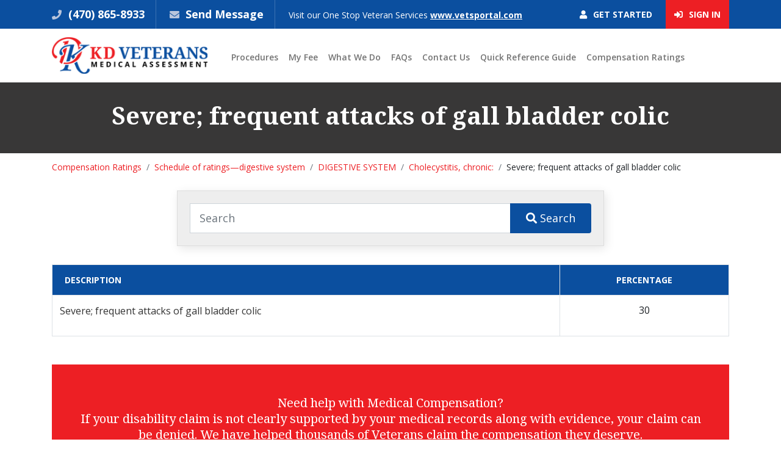

--- FILE ---
content_type: text/html; charset=UTF-8
request_url: https://www.kdvma.com/compensation-ratings/severe-frequent-attacks-of-gall-bladder-colic
body_size: 20967
content:
<!doctype html>
<html lang="en">
    <head>
        <meta charset="utf-8">
<meta name="viewport" content="width=device-width, initial-scale=1, shrink-to-fit=no">
<meta name="csrf-token" content="fmiEGAW6vbigvKOtJFJnwDda5cMg53zHGH5IMCzn" />
<title>KDVMA | Severe; frequent attacks of gall bladder colic</title>
<meta name="keywords" content="Severe; frequent attacks of gall bladder colic">
<meta name="description" content="Severe; frequent attacks of gall bladder colic">
<link rel="icon" href="https://www.kdvma.com/frontend/images/favicon.ico" type="image/x-icon"/>
<link href="https://www.kdvma.com/frontend/css/bootstrap.min.css?v=0.08" rel="stylesheet">
<link href="https://www.kdvma.com/frontend/plugins/sweet-alert/sweetalert2.css?v=0.08" rel="stylesheet">
<link href="https://www.kdvma.com/frontend/css/all.css?v=0.08" rel="stylesheet">
<link href="https://www.kdvma.com/frontend/css/style.css?v=0.08" rel="stylesheet">
<link href="https://www.kdvma.com/frontend/css/custom_style.css?v=0.08" rel="stylesheet">
<link href="https://fonts.googleapis.com/css?family=Noto+Serif:400,400i,700,700i|Open+Sans:300,400,600,700,800" rel="stylesheet">

<script>
var baseUrl = 'https://www.kdvma.com/';
</script>
        <style>
.ui-autocomplete{
    width: 660px;
}
.compensation-ul li ul{
    font-family: Verdana, Arial, Helvetica, sans-serif;
    list-style-type: none;
    margin-left: 0;
    padding-left: 30px;
    text-indent: -4px;
}
.compensation-ul{
    /*list-style-image:url(http://placehold.it/5x15/ff0000);*/
    list-style: square;
    font-size: 24px;
    font-weight: bold;
}
/* UL Layer 1 Rules */
.compensation-ul li ul{
    /*list-style-image:url(http://placehold.it/5x15/ff0000);*/
    list-style: circle;
    font-size: 22px;
    font-weight: bold;
}
/* UL Layer 2 Rules */
.compensation-ul li ul li ul{
    /*list-style-image:url(http://placehold.it/5x15/00ff00);*/
    list-style: square;
    font-size: 20px;
    font-weight: normal;
    margin-top: 3px;
}
/* UL Layer 3 Rules */
.compensation-ul li ul li ul li ul{
    /*list-style-image:url(http://placehold.it/5x15/0000ff);*/
    list-style: circle;
    font-size: 18px;
}
/* UL 4 Rules */
.compensation-ul li ul li ul li ul li ul{
    /*list-style-image:url(http://placehold.it/5x15/ffff00);*/
    list-style: square;
    font-size: 16px;
}
/* UL 4 Rules */
.compensation-ul li ul li ul li ul li ul li ul{
    /*list-style-image:url(http://placehold.it/5x15/ffff00);*/
    list-style: circle;
    font-size: 14px;
}
</style>
<link href="https://code.jquery.com/ui/1.10.4/themes/ui-lightness/jquery-ui.css?v=0.08" rel="stylesheet">
    </head>
    <body>
        <!--Top Bar Start-->
        <div class="topbar-wrap">
    <div class="container">
        <div class="row">
            <div class="col-lg-9">
                <ul class="unorderList">
                    <li><i class="fas fa-phone"></i><a href="tel:(470) 865-8933"> (470) 865-8933</a></li>
                    <li><i class="fas fa-envelope"></i> <a href="javascript:void(0)" class="send-message-cls">Send Message</a> </li>
                    <li class="visit">Visit our One Stop Veteran Services <a href="https://www.vetsportal.com" target="_blank">www.vetsportal.com</a></li>
                </ul>
            </div>
            <div class="col-lg-3">
                <div class="btns-wrp">
                                                                        <span><a href="https://www.kdvma.com/intake"><i class="fas fa-user"></i> Get Started</a></span> 
                            <span class="signIn"><a href="https://www.kdvma.com/login.html"><i class="fas fa-sign-in-alt"></i> Sign In</a></span>
                                                            </div>
            </div>
        </div>
    </div>
</div>        <!--Top Bar Start-->
        
        <!--Header Start-->
        <div class="header-wrap">
    <div class="container">
        <div class="row">
            <div class="col-lg-3">
                <div class="header-logo"><a href="https://www.kdvma.com/"><img src="https://www.kdvma.com/frontend/images/logo.png" alt="" /></a></div>
            </div>
            <div class="col-lg-9">
                <nav class="navbar navbar-expand-lg navbar-light">
                    <button class="navbar-toggler" type="button" data-toggle="collapse" data-target="#navbarSupportedContent" aria-controls="navbarSupportedContent" aria-expanded="false" aria-label="Toggle navigation"> <span class="navbar-toggler-icon"></span> </button>
                    <div class="collapse navbar-collapse" id="navbarSupportedContent">
                        <ul class="navbar-nav mr-auto">
                            <li class=" nav-item "><a  class="nav-link"  href="https://www.kdvma.com/procedures.html">Procedures</a></li><li class=" nav-item "><a  class="nav-link"  href="https://www.kdvma.com/my-fee.html">My Fee</a></li><li class=" nav-item "><a  class="nav-link"  href="https://www.kdvma.com/what-we-do.html">What We Do</a></li><li class=" nav-item "><a  class="nav-link"  href="https://www.kdvma.com/faqs.html">FAQs</a></li><li class=" nav-item "><a  class="nav-link"  href="https://www.kdvma.com/contact_us.html">Contact Us</a></li><li class=" nav-item "><a  class="nav-link"  href="https://www.kdvma.com/quick-reference-guide.html">Quick Reference Guide</a></li>        
                            <li class=" nav-item ">
                                <a class="nav-link" href="https://www.kdvma.com/compensation-ratings.html">Compensation Ratings</a>
                            </li>
                        </ul>
                    </div>
                </nav>
            </div>
        </div>
    </div>
</div>        <!--Header Start-->
        
        <!--Innner Content-->
        <div class="innerHeading-wrap">
    <div class="container">
         <h1>Severe; frequent attacks of gall bladder colic</h1>
    </div>
</div>

    <div class="container">
        <nav aria-label="breadcrumb">
            <ol class="breadcrumb">
                <li class="breadcrumb-item"><a href="https://www.kdvma.com/compensation-ratings">Compensation Ratings</a></li><li class="breadcrumb-item"><a href="https://www.kdvma.com/compensation-ratings/schedule-of-ratings-digestive-system">Schedule of ratings—digestive system</a></li><li class="breadcrumb-item"><a href="https://www.kdvma.com/compensation-ratings/digestive-system">DIGESTIVE SYSTEM</a></li><li class="breadcrumb-item"><a href="https://www.kdvma.com/compensation-ratings/cholecystitis-chronic">Cholecystitis, chronic:</a></li><li class="breadcrumb-item">Severe; frequent attacks of gall bladder colic</li>            </ol>
        </nav>	
    </div>
<!--Innner Content Start-->
<div class="innerContent-wrap pt-3">
    <div class="container">
        <form id="" name="" action="https://www.kdvma.com/compensation-ratings/search" method="get" onsubmit="return validate_search();">
            <div class="searcharea">
                <div class="input-group">
                    <input type="text" class="form-control" name="stxt" id="stxt" placeholder="Search">
                    <div class="input-group-append">
                        <button class="btn" type="submit" id=""><i class="fas fa-search"></i> Search</button>
                    </div>
                </div>
            </div>
        </form>

                    <div class="npboxtxt1">
    <div>
                
            </div>
            <div class="nwpagebox">
            <div class="table-responsive">
                <table class="table table-bordered table-hover">
                    <tbody>
                        <tr>
                            <th width="75%" bgcolor="#0b4f9f" class="msgNo" scope="col">Description</th>
                            <th width="25%" bgcolor="#0b4f9f" class="msgNo text-center" scope="col">Percentage</th>
                        </tr>
                        <tr>
                            <td>
                                    <p>Severe; frequent attacks of gall bladder colic</p>                            </td>
                            <td class="text-center">
                                30                            </td>
                        </tr>
                    </tbody>
                </table>
            </div>
        </div>
    </div>   
                <div class="npsdbox">
            <p>Need help with Medical Compensation?<span>
            If your disability claim is not clearly supported by your medical records along with evidence, your claim can be denied.
           We have helped thousands of Veterans claim the compensation they deserve.
            </span></p>
            <a href="https://www.kdvma.com/" class="btn">Get More Info</a> 
        </div>
    </div>
</div>
<!--Innner Content End--> 

        <!--Innner Content-->
        
        <!--footer-->
        <div class="footer-wrap">
    <div class="container">
        <div class="footer-logo"><img src="https://www.kdvma.com/frontend/images/footer-logo.png"></div>
        <ul class="unorderList footerLinks">
            <li><a href="https://www.kdvma.com/">Home</a></li>
            <li class=""><a  href="https://www.kdvma.com/about-us.html">About Us</a></li><li class=""><a  href="https://www.kdvma.com/testimonials.html">Testimonials</a></li><li class=""><a  href="https://www.kdvma.com/faqs.html">FAQs</a></li><li class=""><a  href="https://www.kdvma.com/contact_us.html">Contact Us</a></li><li class=""><a  href="https://www.kdvma.com/blog.html">Blog</a></li>  
            <li><a href="https://www.kdvma.com/affiliate">Affiliates</a></li>
            <li><a href="https://www.kdvma.com/compensation-ratings.html">Compensation Ratings</a></li>
        </ul>
        <ul class="social_media style_none">
            <li><span>Follow Us</span></li>
            <li><a target="_blank" href="https://www.facebook.com/VetsPortal/"><i class="fab fa-facebook-f"></i></a></li>
            <li><a target="_blank" href="https://www.twitter.com/VetsPortal/"><i class="fab fa-twitter"></i></a></li>
            <li><a target="_blank" href="https://www.linkedin.com/company/vets-portal/"><i class="fab fa-linkedin-in"></i></a></li>
            <!--<li><a target="_blank" href="https://www.youtube.com/channel/UCQw-MT9kfrDaHnQfhLIeOZw/"><i class="fab fa-youtube"></i></a></li>-->
            <li><a target="_blank" href="https://www.youtube.com/channel/UCfeAFLQoUu2FPP7K-reRm9g/"><i class="fab fa-youtube"></i></a></li>
        </ul>
    </div>
</div>
        <div class="copyright-wrap">
            <div class="container">
        <ul class="footer_links">
            <li class=""><a  href="https://www.kdvma.com/help-with-dbq-disability-benefits-questionnaire.html">Help With DBQ</a></li><li class=""><a  href="https://www.kdvma.com/va-c-and-p-exam.html">C&P Exam</a></li><li class=""><a  href="https://www.kdvma.com/nexus-letter.html">Nexus Letter</a></li><li class=""><a  href="https://www.kdvma.com/va-imo.html">VA IMO</a></li><li class=""><a  href="https://www.kdvma.com/va-presumptive-list.html">VA Presumptive List</a></li><li class=""><a  href="https://www.kdvma.com/va-unemployability-benefits.html">VA Unemployability Benefits</a></li><li class=""><a  href="https://www.kdvma.com/help-with-va-appeal-and-filing.html">Help with VA Appeal and filing</a></li><li class=""><a  href="https://www.kdvma.com/va-appeal-process-steps.html">VA Appeal Process Steps</a></li><li class=""><a  href="https://www.kdvma.com/va-disability-help.html">VA Disability Help</a></li><li class=""><a  href="https://www.kdvma.com/win-va-disability-claim-with-nexus-letter.html">Win VA Disability Claim</a></li> 
            <li><a href="https://www.kdvma.com/compensation-ratings.html">Compensation Ratings</a></li>
        </ul> 
        <div class="copyright-content">
            <div class="row">
                <div class="col-lg-6">
                    <div class="copyright">Copyright © 2026 KD Veterans Medical Assessment. All rights reserved.</div>
                </div>
                <div class="col-lg-6">
                    <div class="credits">Site Credits: <a href="https://www.medialinkers.com/" target="_blank" rel="nofollow">MediaLinkers</a></div>
                </div>
            </div>
        </div>
    </div>
</div>
<!--Footer End-->         <!--footer-->
        
        <div class="modal fade" id="sendMessageModal" tabindex="-1" data-backdrop="static" role="dialog" aria-labelledby="myModalLabel" aria-hidden="true"></div>
<script src="https://www.kdvma.com/frontend/plugins/popper/popper.min.js?v=0.08"></script>
<script src="https://www.kdvma.com/frontend/js/jquery.min.js?v=0.08"></script>
<script src="https://www.kdvma.com/frontend/js/bootstrap.min.js?v=0.08"></script>
<script src="https://www.kdvma.com/frontend/plugins/notifyjs/notify.min.js?v=0.08"></script>
<script src="https://www.kdvma.com/frontend/plugins/sweet-alert/sweetalert2.js?v=0.08"></script>
<!-- Google tag (gtag.js) -->
<script async src="https://www.googletagmanager.com/gtag/js?id=G-GJDCC65EQ0"></script>
<script>
  window.dataLayer = window.dataLayer || [];
  function gtag(){dataLayer.push(arguments);}
  gtag('js', new Date());

  gtag('config', 'G-GJDCC65EQ0');
</script><script>
    $.ajaxSetup({
        headers: {
            'X-CSRF-TOKEN': $('meta[name="csrf-token"]').attr('content')
        }
    });
    
    $(document).ready(function () {
        
        $('#navbarSupportedContent').find('.active').removeClass('active');
        $('#navbarSupportedContent').find('.active1').addClass('active');
        
        var pathArray = window.location.pathname.split('/');
        if(pathArray.length>2 && pathArray[2] == ''){
            $('#navbarSupportedContent').find('li').first().addClass('active');
        }
        
        $('.arrowst').hide();
        var intervals = [];
        setInterval(function () {
            if (intervals.length == 0) {
                hideShowArrows(intervals);
            }
        }, 1000);
        
        $('.send-message-cls').click(function(){
            $.ajax({
                type: 'POST',
                url: "https://www.kdvma.com/load_send_message_form", // baseUrl+'load_send_message_form',
                success: function (response) {
                    if(response=='DONE'){
                       window.location.replace("https://www.kdvma.com/message_board/create_new_message");
                    }else{
                       $('#sendMessageModal').html(response);
                       $('#sendMessageModal').modal('show');
                    }
                }
            }); 
        });
        
    });

    function hideShowArrows(intervals) {
        $('.arrowst').hide();
        var interval = 1000;
        var length = $('.arrowst').length;
        var k = 1;
        $('.arrowst').each(function () {
            var obj = this;
            if (!$(obj).is(':visible')) {
                var interval_obj = setInterval(function () {
                    $(obj).fadeIn(500);
                    k = $(obj).data('id');
                    if (k == length) {
                        var main_in = setInterval(function () {
                            $.each(intervals, function (key, value) {
                                clearInterval(value);
                            });
                            intervals = [];
                            interval = 1000;
                            $('.arrowst').hide();
                            k = 1;
                            clearInterval(main_in);
                            hideShowArrows(intervals);
                        }, 1000);
                    }
                }, interval);
                intervals.push(interval_obj);
                interval = interval + 1000;
            }
        });
    }
    
    
    function send_message(){
        $('#send_message_form').find('.error').hide();
        $.ajax({
            url: "https://www.kdvma.com/send_message_form", //baseUrl+"send_message_form",
            type: "POST",
            data: $('#send_message_form').serialize(),
            success: function (response) {
                if(response!=''){
                   $('#sendMessageModal').html(response);
                   $('#sendMessageModal').modal('show');
                }
            },
            error: function(e){
                $.each(e.responseJSON.errors, function(index, val){
                    $('#send_message_form').find('#error_'+index).html(val);
                    $('#send_message_form').find('#error_'+index).show();
                });
            }
        });
    }
    function login_from_popup(){
        $('#login_popup_form').find('.error').hide();
        $.ajax({
            url: "https://www.kdvma.com/login_from_popup", //baseUrl+"veterans/login_from_popup",
            type: "POST",
            data: $('#login_popup_form').serialize(),
            success: function (response) {
                if(response == 'done'){
                   window.location.replace("https://www.kdvma.com/message_board/create_new_message");
                }else{
                   $('#sendMessageModal').html(response);
                   $('#sendMessageModal').modal('show');
                }
            },
            error: function(e){
                if(e.status == 422 && e.responseJSON.errors){
                    $.each(e.responseJSON.errors, function(index, val){
                        $('#login_popup_form').find('#error_'+index).html(val);
                        $('#login_popup_form').find('#error_'+index).show();
                    });
                }
            }
        });
    }
    function send_message_from_login(){
        $.ajax({
            url: "https://www.kdvma.com/login_send_message_from", //baseUrl+"veterans/login_send_message_from",
            type: "POST",
            data: $('#login_popup_form').serialize(),
            success: function (response) {
                if(response!=''){
                   $('#sendMessageModal').html(response);
                   $('#sendMessageModal').modal('show');
                }
            }
        });
    }
</script>

<script type="text/javascript">
    window.onload = function () {
        var protocol = window.location.protocol;
        var script = document.createElement("script");
        script.type = "text/javascript";
        script.src = protocol+"//api.ipify.org?format=jsonp&callback=GetIP";
        document.getElementsByTagName("head")[0].appendChild(script);
    };
    function GetIP(response) {
        var reff_link =  document.referrer;
        var ip_address = response.ip;
        var landing_page = window.location.href;
        var is_oursite = window.location.hostname;

        track_record(reff_link, ip_address, landing_page, is_oursite);
    }
    function track_record(reff_link, ip_address, landing_page, is_oursite){
        $.ajax({
            method: "POST",
            url: "https://www.kdvma.com/track_visitor", //baseUrl + "veterans/track_visitor",
            data:{reff_link:reff_link, ip_address:ip_address, landing_page:landing_page, is_oursite:is_oursite}
        });
    }
</script>  

<!-- Google tag (gtag.js) -->
<script async src="https://www.googletagmanager.com/gtag/js?id=G-J9NGB16EK0"></script>
<script>
  window.dataLayer = window.dataLayer || [];
  function gtag(){dataLayer.push(arguments);}
  gtag('js', new Date());

  gtag('config', 'G-J9NGB16EK0');
</script>        
        <script src="https://code.jquery.com/jquery-1.10.2.js?v=0.08"></script>
<script src="https://code.jquery.com/ui/1.10.4/jquery-ui.js?v=0.08"></script>
<script type='text/javascript'>
    $(document).ready(function () {
        $( "#stxt" ).autocomplete({
            minLength: 2,
            source: function (request, response) {
                $.getJSON("https://www.kdvma.com/compensation-ratings/ajax_autocomplete_search", {
                    term: request.term
                }, response);
            },
            focus: function( event, ui ) {
                $( "#stxt" ).val( ui.item.title );
                return false;
            },
            select: function( event, ui ) {
                //$( "#stxt" ).val( ui.item.title );
                window.location.replace(ui.item.page_url);
                return false;
            }
        })
        .data( "ui-autocomplete" )._renderItem = function( ul, item ) {
            return $( "<li></li>" )
                .data( "item.autocomplete", item )
                .append( '<a style="font-size:12px;">' + item.title + '</a>')
                .appendTo( ul );
        }; 
    });
    function validate_search(){
        if($('#stxt').val() == ''){
            Swal.fire("Error", 'Please add some text to search!', "error").then(() => {
                $('#stxt').focus();
            });
            return false;
        }
    }
</script>
    </body>
</html>

--- FILE ---
content_type: application/javascript
request_url: https://api.ipify.org/?format=jsonp&callback=GetIP
body_size: -48
content:
GetIP({"ip":"18.224.215.94"});